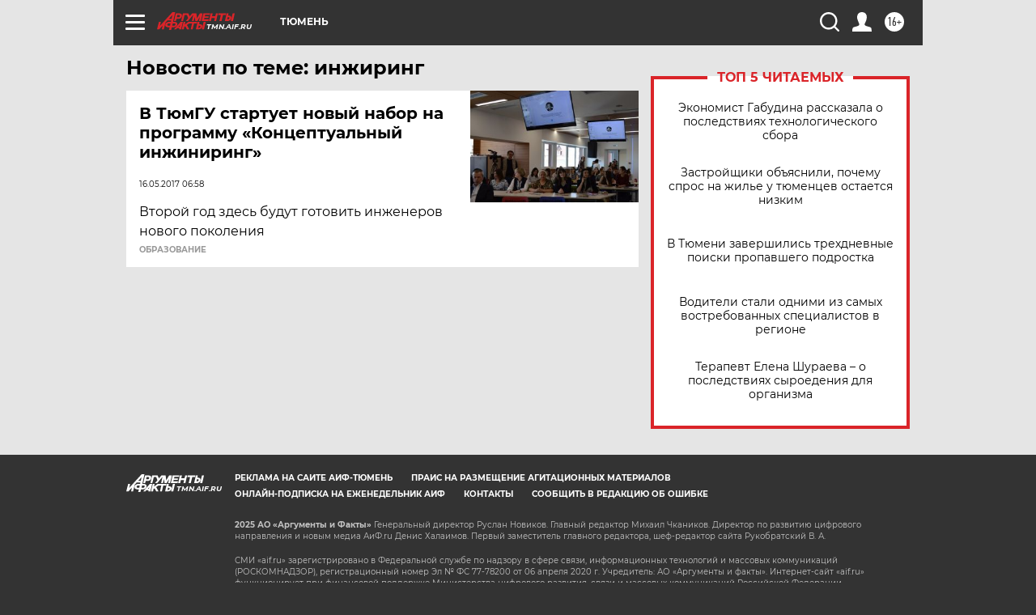

--- FILE ---
content_type: text/html
request_url: https://tns-counter.ru/nc01a**R%3Eundefined*aif_ru/ru/UTF-8/tmsec=aif_ru/455680592***
body_size: -72
content:
61FF713A69237613X1763931667:61FF713A69237613X1763931667